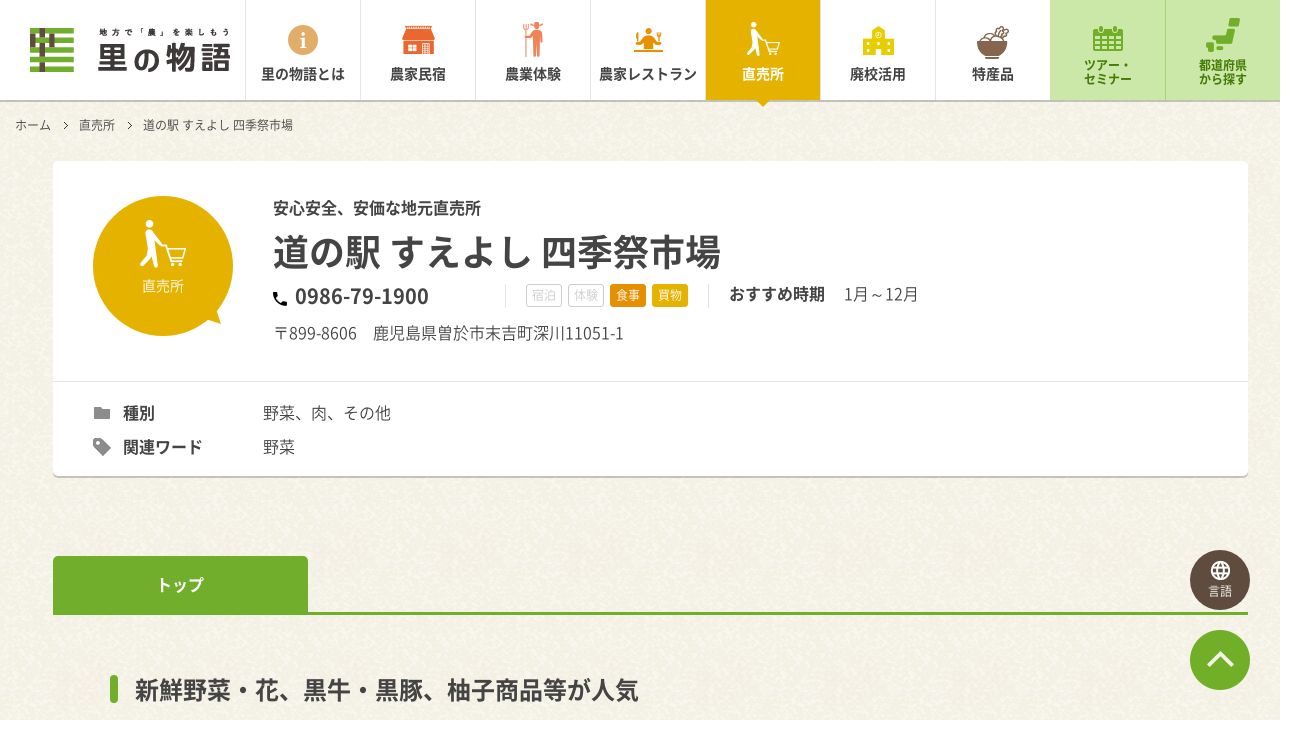

--- FILE ---
content_type: text/html; charset=UTF-8
request_url: https://satomono.jp/market/46217/14074/
body_size: 5820
content:
<!DOCTYPE HTML>
<html>
<head>
<meta http-equiv="Content-Type" content="text/html; charset=utf-8">
<meta property="og:title" content="道の駅 すえよし 四季祭市場 | 鹿児島県の直売所 | 里の物語">
<meta property="og:type" content="company">
<meta property="og:url" content="https://satomono.jp/market/46217/14074/">
<meta property="og:image" content="https://satomono.jp/wp-content/uploads/2021/01/道の駅すえよし四季祭市場外観520x390.png">
<meta property="og:site_name" content="里の物語">
<meta property="og:description" content="鹿児島県の直売所「道の駅 すえよし 四季祭市場」をご紹介します。里の物語は日本全国の農山漁村の旬の魅力を伝える総合情報サイトです。">
<meta property="og:locale" content="ja_JP">
<meta name="description" content="鹿児島県の直売所「道の駅 すえよし 四季祭市場」をご紹介します。里の物語は日本全国の農山漁村の旬の魅力を伝える総合情報サイトです。">
<meta name="viewport" content="width=1200">
<title>道の駅 すえよし 四季祭市場 | 鹿児島県の直売所 | 里の物語</title>
<link rel="dns-prefetch" href="//satomono.jp">
<link rel="dns-prefetch" href="//s.w.org">
<link rel="dns-prefetch" href="/common/css/app.css?20170303">
<link rel="dns-prefetch" href="/common/js/libs.js">
<link rel="dns-prefetch" href="//www.googletagmanager.com">
<link rel="apple-touch-icon" href="/apple-touch-icon.png">
<link rel="canonical" href="https://satomono.jp/market/46217/14074/">
<link rel="https://api.w.org/" href="/wp-json/">
<link rel="shortlink" href="/?p=14074">
<link rel="alternate" type="application/json+oembed" href="/wp-json/oembed/1.0/embed?url=https%3A%2F%2Fsatomono.jp%2Fmarket%2F14074%2F">
<link rel="alternate" type="text/xml+oembed" href="/wp-json/oembed/1.0/embed?url=https%3A%2F%2Fsatomono.jp%2Fmarket%2F14074%2F&#038;format=xml">
<link rel="stylesheet" href="/common/css/app.css?20170303">
<link rel="stylesheet" id="contact-form-7-css" href="/wp-content/plugins/contact-form-7/includes/css/styles.css?ver=4.6.1" type="text/css" media="all">
<link rel="stylesheet" id="wordpress-popular-posts-css" href="/wp-content/plugins/wordpress-popular-posts/style/wpp.css?ver=3.3.4" type="text/css" media="all">
<style type="text/css" media="all">/*<![CDATA[ */
.wp_social_bookmarking_light{
border: 0 !important;
padding: 10px 0 2px 0 !important;
margin: 0 !important;
}
.wp_social_bookmarking_light div{
float: left !important;
border: 0 !important;
padding: 0 !important;
margin: 0 5px 0px 0 !important;
min-height: 30px !important;
line-height: 18px !important;
text-indent: 0 !important;
}
.wp_social_bookmarking_light img{
border: 0 !important;
padding: 0;
margin: 0;
vertical-align: top !important;
}
.wp_social_bookmarking_light_clear{
clear: both !important;
}
#fb-root{
display: none;
}
.wsbl_twitter{
width: 100px;
}
.wsbl_facebook_like iframe{
max-width: none !important;
}
.wsbl_pinterest a{
border: 0px !important;
}
/* ]]>*/</style>
<script src="/common/js/libs.js"></script>
<script async src="https://www.googletagmanager.com/gtag/js?id=G-WSQ24X32MV"></script>
<script type="text/javascript">//<![CDATA[
window.dataLayer = window.dataLayer || [];
function gtag(){dataLayer.push(arguments);}
gtag('js', new Date());
gtag('config', 'G-WSQ24X32MV');
var sampling_active = 0;
var sampling_rate   = 100;
var do_request = false;
if ( !sampling_active ) {
do_request = true;
} else {
var num = Math.floor(Math.random() * sampling_rate) + 1;
do_request = ( 1 === num );
}
if ( do_request ) {
var xhr = ( window.XMLHttpRequest )
? new XMLHttpRequest()
: new ActiveXObject( "Microsoft.XMLHTTP" ),
url = '/wp-admin/admin-ajax.php',
params = 'action=update_views_ajax&token=4ba1cb4034&wpp_id=14074';
xhr.open( "POST", url, true );
xhr.setRequestHeader( "Content-type", "application/x-www-form-urlencoded" );
xhr.onreadystatechange = function() {
if ( 4 === xhr.readyState && 200 === xhr.status ) {
if ( window.console && window.console.log ) {
window.console.log( xhr.responseText );
}
}
};
xhr.send( params );
}
(function (d, s, id) {
var js, fjs = d.getElementsByTagName(s)[0];
if (d.getElementById(id)) return;
js = d.createElement(s);
js.id = id;
js.src = "//connect.facebook.net/ja_JP/sdk.js#xfbml=1&version=v2.7";
fjs.parentNode.insertBefore(js, fjs);
}(document, 'script', 'facebook-jssdk'));
//]]></script>
<!--[if lte IE 8]><script src="/common/js/html5shiv.min.js"></script>
<![endif]-->
</head>
<body id="" class="current-page_market">
<!-- Google Tag Manager -->
<script>(function(w,d,s,l,i){w[l]=w[l]||[];w[l].push({'gtm.start':
new Date().getTime(),event:'gtm.js'});var f=d.getElementsByTagName(s)[0],
j=d.createElement(s),dl=l!='dataLayer'?'&l='+l:'';j.async=true;j.src=
'https://www.googletagmanager.com/gtm.js?id='+i+dl;f.parentNode.insertBefore(j,f);
})(window,document,'script','dataLayer','GTM-TRHFGS6');</script>
<!-- End Google Tag Manager -->
<!-- Google Tag Manager (noscript) -->
<noscript><iframe src="https://www.googletagmanager.com/ns.html?id=GTM-TRHFGS6"
height="0" width="0" style="display:none;visibility:hidden"></iframe></noscript>
<!-- End Google Tag Manager (noscript) -->
  <div class="l-root-container" id="js-page-top">
    <header class="l-header" id="js-header">
  <div class="l-header__inner u-cf">
    <h1 class="l-header__logo"><a href="/"><img src="/common/img/logo.png" alt="地方で「農」を楽しもう 里の物語" id="js-logo-image"></a></h1>
    <nav class="l-header__nav">
      <ul class="u-cf">
        <li class="l-header__list l-header__list--menu_about"><a href="/about/">里の物語とは</a></li>
        <li class="l-header__list l-header__list--menu_minshuku"><a href="/farm-stay-inn/">農家民宿</a></li>
        <li class="l-header__list l-header__list--menu_taiken"><a href="/experience/">農業体験</a></li>
        <li class="l-header__list l-header__list--menu_restaurant"><a href="/restaurant/">農家レストラン</a></li>
        <li class="l-header__list l-header__list--menu_chokubai"><a href="/market/">直売所</a></li>
        <li class="l-header__list l-header__list--menu_haikou"><a href="/school/">廃校活用</a></li>
        <li class="l-header__list l-header__list--menu_speciality"><a href="/speciality/">特産品</a></li>
        <li class="l-header__list l-header__list--menu_tour-event"><a href="/tour-seminar/">ツアー・<br>セミナー</a></li>
        <li class="l-header__list l-header__list--menu_search"><a href="/search/">都道府県<br>から探す</a></li>
      </ul>
    </nav>
  </div>
</header>
    <div class="l-body-container">
      <nav class="l-crumb">
        <ul>
          <li><a href="/">ホーム</a></li>
          <li><a href="/market/">直売所</a></li>
          <li>道の駅 すえよし 四季祭市場</li>
        </ul>
      </nav>
        <div class="c-detail-head-area u-mb-xl">
        <div class="c-detail-head-area__info u-cf">
          <div class="c-detail-head-area__balloon c-detail-head-area__balloon--type_chokubai">
            直売所<br><!--（Array）-->
          </div>
          <div class="c-detail-head-area__text-area">
            <div class="c-detail-head-area__copy">
              安心安全、安価な地元直売所            </div>
            <h1 class="c-detail-head-area__heading">道の駅 すえよし 四季祭市場</h1>
            <div class="c-detail-head-area__inner-block">
              <div class="c-detail-head-area__tel-number">
                0986-79-1900              </div>
              <ul class="c-detail-head-area__cate-area">
                <li class="c-detail-head-area__cate-list c-detail-head-area__cate-list--type_shukuhaku">宿泊</li>
                <li class="c-detail-head-area__cate-list c-detail-head-area__cate-list--type_taiken">体験</li>
                <li class="c-detail-head-area__cate-list c-detail-head-area__cate-list--type_shokuji is-current">食事</li>
                <li class="c-detail-head-area__cate-list c-detail-head-area__cate-list--type_kaimono is-current">買物</li>
              </ul>
              <dl class="c-detail-head-area__recommend">
                <dt>おすすめ時期</dt>
                  <dd>1月～12月</dd>
              </dl>
            </div>
            <div class="c-detail-head-area__address">
              〒899-8606　鹿児島県曽於市末吉町深川11051-1            </div>
          </div>
        </div>
        <dl class="c-detail-head-area__word c-detail-head-area__word--type_genre c-detail-head-area__word--number-two">
          <dt>種別</dt>
            <dd>野菜、肉、その他</dd>
        </dl>
        <dl class="c-detail-head-area__word c-detail-head-area__word--number-two">
          <dt>関連ワード</dt>
            <dd>野菜</dd>
        </dl>
      </div>
        <ul class="c-content-tab c-content-tab--type_top u-cf" id="anchor-content-tab">
            <li class="is-current"><a href="/market/46217/14074/#anchor-content-tab">トップ</a></li>
          </ul>
      <div class="l-index-container l-index-container--type_tab-content">
          <section class="l-content-block">
              <h2 class="c-heading-01">新鮮野菜・花、黒牛・黒豚、柚子商品等が人気</h2>
              <div class="c-column c-column--number_two u-mb-m u-cf">
                <div class="c-column__item">
              <img class="c-column__image" src="/wp-content/uploads/2021/01/道の駅すえよし四季祭市場外観520x390.png" alt="" />
            </div>
                <div class="c-column__item">
              <p class="c-column__text">地元農産物、精肉、加工品、花苗などの直売をしています。地元農家の皆さんで構成されている「出荷者協議会」が提供する野菜や各種加工品は、提供者の名前がわかり、安心安全、安価です。また、末吉の特産品である柚子加工品も豊富に品揃えしています。<br />
</p>
            </div>
          </div>
                  <div class="c-column c-column--number_three u-cf u-mb-s">
                <div class="c-column__item">
              <figure class="c-gallery-panel">
                                <img src="/wp-content/uploads/2021/01/道の駅すえよし四季祭市場店内340x255.png" alt="" />
                                              </figure>
            </div>
              </div>
        </section>
          </div>
      <ul class="c-content-tab c-content-tab--type_bottom u-mb-xl u-cf">
            <li class="is-current"><a href="/market/46217/14074/#anchor-content-tab">トップ</a></li>
          </ul>
        <div class="l-index-container">
        <section class="l-content-block">
          <h2 class="c-heading-01">基本情報</h2>
          <div class="c-column c-column--number_two u-cf">
            <div class="c-column__item">
              <div class="c-base-table c-base-table--cell-size_medium">
                <dl class="c-base-table__block">
                  <dt class="c-base-table__title">所在地</dt>
                  <dd class="c-base-table__description">〒899-8606　鹿児島県曽於市末吉町深川11051-1</dd>
                </dl>
                <dl class="c-base-table__block">
                  <dt class="c-base-table__title">電話</dt>
                  <dd class="c-base-table__description">0986-79-1900</dd>
                </dl>
                <dl class="c-base-table__block">
                  <dt class="c-base-table__title">FAX</dt>
                  <dd class="c-base-table__description">0986-79-1911</dd>
                </dl>
                <dl class="c-base-table__block">
                  <dt class="c-base-table__title">メール</dt>
                  <dd class="c-base-table__description"><a class="u-link-blank" href="mailto:road-station-sueyoshi@yahoo.co.jp">road-station-sueyoshi@yahoo.co.jp</a></dd>
                </dl>
                <dl class="c-base-table__block">
                  <dt class="c-base-table__title">ウェブサイト</dt>
                  <dd class="c-base-table__description"><a target="_blank" class="u-link-blank" href="http://mecena-sueyoshi.com/michi-sueyoshi/">http://mecena-sueyoshi.com/michi-sueyoshi/</a></dd>
                </dl>
              </div>
            </div>
            <div class="c-column__item c-column__item--type_table">
              <div class="c-base-table c-base-table--cell-size_medium c-base-table--type_second">
                <dl class="c-base-table__block">
                  <dt class="c-base-table__title">営業時間</dt>
                  <dd class="c-base-table__description">9:00～18:00　</dd>
                </dl>
                <dl class="c-base-table__block">
                  <dt class="c-base-table__title">営業日</dt>
                  <dd class="c-base-table__description">通年営業</dd>
                </dl>
                <dl class="c-base-table__block">
                  <dt class="c-base-table__title">定休日</dt>
                  <dd class="c-base-table__description">4月、7月、10月の第1水曜日、1/1</dd>
                </dl>
                <dl class="c-base-table__block">
                  <dt class="c-base-table__title">駐車場</dt>
                  <dd class="c-base-table__description">大型車10台、普通車170台、身障者用4台　電気自動車用急速充電器あり</dd>
                </dl>
                <dl class="c-base-table__block">
                  <dt class="c-base-table__title">バリアフリー</dt>
                  <dd class="c-base-table__description"></dd>
                </dl>
                <dl class="c-base-table__block">
                  <dt class="c-base-table__title">エレベーター</dt>
                  <dd class="c-base-table__description"></dd>
                </dl>
              </div>
            </div>
          </div>
        </section>
            <section class="l-content-block">
          <h2 class="c-heading-01">アクセス</h2>
	<style type="text/css"><!--
#js-map-canvas{
    border: 1px solid #ccc;
    box-sizing: border-box;
	margin: 0 0 8px;
	width:100%;
	height:450px;
}
--></style>
          <iframe id="js-map-canvas" class="u-mb-xs" src="https://maps.google.co.jp/maps?output=embed&q=鹿児島県曽於市末吉町深川11051-1 道の駅 すえよし 四季祭市場"></iframe>
		          <div class="js-map-link"><a class="u-link-blank" href="https://www.google.com/maps/search/?api=1&query=%E9%B9%BF%E5%85%90%E5%B3%B6%E7%9C%8C%E6%9B%BD%E6%96%BC%E5%B8%82%E6%9C%AB%E5%90%89%E7%94%BA%E6%B7%B1%E5%B7%9D11051-1+%E9%81%93%E3%81%AE%E9%A7%85+%E3%81%99%E3%81%88%E3%82%88%E3%81%97+%E5%9B%9B%E5%AD%A3%E7%A5%AD%E5%B8%82%E5%A0%B4" target="_blank">Google map で開く</a></div>
        </section>
      </div>
    </div>
    
    <div class="l-page-top" id="js-page-top-link"><a href="#js-page-top"></a></div>
    <footer class="l-footer">
  <ul class="l-footer__site-map">
    <li><a href="/">ホーム</a></li>
    <li><a href="/about/">里の物語とは</a></li>
    <li><a href="/farm-stay-inn/">農家民宿</a></li>
    <li><a href="/experience/">農業体験</a></li>
    <li><a href="/restaurant/">農家レストラン</a></li>
    <li><a href="/market/">直売所</a></li>
    <li><a href="/school/">廃校活用</a></li>
    <li><a href="/speciality/">特産品</a></li>
    <li><a href="/aboutus/">運営団体</a></li>
    <li><a href="http://www.kouryu.or.jp/about/privacypolicy.html" target="_blank">個人情報保護方針</a></li>
  </ul>
  <p class="l-footer__copy">
    <small>Copyright &copy; 里の物語</small>
  </p>
</footer>
    <div class="l-modal-menu-icon l-modal-menu-icon--navigation" id="js-menu-trigger--navigation">
  <a href="javascript:void(0)">
    <div class="l-modal-menu-icon__line"></div>
    <div class="l-modal-menu-icon__open">メニュー</div>
    <div class="l-modal-menu-icon__close">閉じる</div>
  </a>
</div>
<div class="l-modal-menu-icon l-modal-menu-icon--translation" id="js-menu-trigger--translation">
  <a href="javascript:void(0)">
    <div class="l-modal-menu-icon__language"></div>
    <div class="l-modal-menu-icon__open">言語</div>
    <div class="l-modal-menu-icon__close">閉じる</div>
  </a>
</div>
    <div class="l-modal-menu" id="js-modal-menu--navigation">
  <div class="l-modal-menu__menu-home">
    <a href="/"><span>里の物語 ホーム</span></a>
  </div>
  <div class="l-modal-menu__menu-home u-mb-s">
    <a href="/about/"><span>里の物語とは</span></a>
  </div>
  <ul class="l-modal-menu__menu-main u-cf u-mb-s">
    <li class="l-modal-menu__main-list l-modal-menu__main-list--type_minshuku"><a href="/farm-stay-inn/">農家民宿</a></li>
    <li class="l-modal-menu__main-list l-modal-menu__main-list--type_taiken"><a href="/experience/">農業体験</a></li>
    <li class="l-modal-menu__main-list l-modal-menu__main-list--type_restaurant"><a href="/restaurant/">農家<br>レストラン</a></li>
    <li class="l-modal-menu__main-list l-modal-menu__main-list--type_chokubai"><a href="/market/">直売所</a></li>
    <li class="l-modal-menu__main-list l-modal-menu__main-list--type_haikou"><a href="/school/">廃校活用</a></li>
    <li class="l-modal-menu__main-list l-modal-menu__main-list--type_speciality"><a href="/speciality/">特産品</a></li>
  </ul>
  <ul class="l-modal-menu__menu-sub u-cf u-mb-s">
    <li class="l-modal-menu__sub-list l-modal-menu__sub-list--type_event"><a href="/tour-seminar/">ツアー・<br>セミナー</a></li>
    <li class="l-modal-menu__sub-list l-modal-menu__sub-list--type_japan"><a href="/search/">都道府県<br>から探す</a></li>
  </ul>
</div>
<div class="l-modal-menu" id="js-modal-menu--translation">
  <div id="google_translate_element"></div>
</div>
    <div class="l-overlay" id="js-overlay"></div>
  </div>
  <script src="/common/js/app.js"></script>

<!-- BEGIN: WP Social Bookmarking Light FOOTER -->
    <script>!function(d,s,id){var js,fjs=d.getElementsByTagName(s)[0],p=/^http:/.test(d.location)?'http':'https';if(!d.getElementById(id)){js=d.createElement(s);js.id=id;js.src=p+'://platform.twitter.com/widgets.js';fjs.parentNode.insertBefore(js,fjs);}}(document, 'script', 'twitter-wjs');</script>


<!-- END: WP Social Bookmarking Light FOOTER -->
<script type='text/javascript' src='/wp-includes/js/jquery/jquery-migrate.min.js?ver=1.4.1'></script>
<script type='text/javascript' src='/wp-content/plugins/contact-form-7/includes/js/jquery.form.min.js?ver=3.51.0-2014.06.20'></script>
<script type='text/javascript'>
/* <![CDATA[ */
var _wpcf7 = {"recaptcha":{"messages":{"empty":"\u3042\u306a\u305f\u304c\u30ed\u30dc\u30c3\u30c8\u3067\u306f\u306a\u3044\u3053\u3068\u3092\u8a3c\u660e\u3057\u3066\u304f\u3060\u3055\u3044\u3002"}}};
/* ]]> */
</script>
<script type='text/javascript' src='/wp-content/plugins/contact-form-7/includes/js/scripts.js?ver=4.6.1'></script>
<script type='text/javascript' src='/wp-includes/js/wp-embed.min.js?ver=4.7.31'></script>

<script type="text/javascript">
(function($){
    $.get("/wp-cron.php");
})(jQuery);
</script>
<link rel="stylesheet" href="/wp-content/themes/mmk/plugins/ml-slider/flexslider.css">
<!-- google translate -->
<div id="google_translate_element"></div>
<!-- google translate -->
<!-- Twitter universal website tag code -->
<script>
!function(e,t,n,s,u,a){e.twq||(s=e.twq=function(){s.exe?s.exe.apply(s,arguments):s.queue.push(arguments);
},s.version='1.1',s.queue=[],u=t.createElement(n),u.async=!0,u.src='//static.ads-twitter.com/uwt.js',
a=t.getElementsByTagName(n)[0],a.parentNode.insertBefore(u,a))}(window,document,'script');
// Insert Twitter Pixel ID and Standard Event data below
twq('init','nx3ex');
twq('track','PageView');
</script>
<!-- End Twitter universal website tag code -->
</body>
</html>


--- FILE ---
content_type: text/html; charset=UTF-8
request_url: https://satomono.jp/wp-admin/admin-ajax.php
body_size: 102
content:
WPP: OK. Execution time: 0.038184 seconds

--- FILE ---
content_type: image/svg+xml
request_url: https://satomono.jp/common/img/icon_speciality_color.svg
body_size: 3055
content:
<svg xmlns="http://www.w3.org/2000/svg" width="31.81" height="32.906" viewBox="0 0 31.81 32.906">
  <defs>
    <style>
      .cls-1 {
        fill: #85654d;
        fill-rule: evenodd;
      }
    </style>
  </defs>
  <path id="icon_tokusanhin_color.svg" class="cls-1" d="M1226.7,27.8a2.575,2.575,0,0,0-1.33-1.809,2.529,2.529,0,0,0-1.17-.287,2.494,2.494,0,0,0-1.05.231l-0.98.459a1.869,1.869,0,0,0-.29-0.5,2.611,2.611,0,0,0-.61-1.878,2.523,2.523,0,0,0-3.55-.3,2.442,2.442,0,0,0-.45.495l-0.61.887a1.725,1.725,0,0,0-1.78-.224,2.455,2.455,0,0,0-1.32,3.055l0.1,0.311a2.2,2.2,0,0,0-1.16,2.866l0.57,1.361c-0.07.006-.15,0.012-0.22,0.02-0.94-1.649-2.74-2.451-5.48-2.451a6.242,6.242,0,0,0-5.97,4.43,5.7,5.7,0,0,0-4.2,3.564h-1.37a0.892,0.892,0,0,0-.89.891c0,8.25,4.24,11.871,8.07,14a0.873,0.873,0,0,0,.43.113h12.97a0.94,0.94,0,0,0,.44-0.113c4.36-2.425,8.15-6.586,8.15-14a0.892,0.892,0,0,0-.89-0.891h-2.03a6.666,6.666,0,0,0-1.46-2.948l0.61-.1a1.167,1.167,0,0,0,.76-0.477,1.208,1.208,0,0,0,.2-0.547,2.244,2.244,0,0,0,.25.086,1.956,1.956,0,0,0,.52.07,1.985,1.985,0,0,0,.99-0.264,1.855,1.855,0,0,0,.41-0.313,2.006,2.006,0,0,0,.13-2.687l0.55-.187a2.514,2.514,0,0,0,1.62-1.754A2.625,2.625,0,0,0,1226.7,27.8Zm-3.74,3.347a1.3,1.3,0,0,0,.26.421l0.14,0.14a0.6,0.6,0,0,1,0,.843,0.573,0.573,0,0,1-.4.163,0.533,0.533,0,0,1-.14-0.018,0.705,0.705,0,0,1-.12-0.049l-0.26-.13a1.125,1.125,0,0,0-.53-0.134,1.167,1.167,0,0,0-1.16,1.257l-1.64.258,1.06-.875a1.175,1.175,0,0,0,.31-1.38,1.961,1.961,0,0,0,1.65-1.464,2.015,2.015,0,0,0-1.23-2.388l0.24-.29a1.166,1.166,0,0,0,.57.351,1.124,1.124,0,0,0,.3.042,1.205,1.205,0,0,0,.49-0.105l1.24-.574a1.076,1.076,0,0,1,.46-0.1,1.061,1.061,0,0,1,.51.127,1.152,1.152,0,0,1,.58,1.322,1.107,1.107,0,0,1-.71.776l-0.91.312A1.169,1.169,0,0,0,1222.96,31.143Zm-19.86,4.3a5.435,5.435,0,0,1,4.41,2.589h-8.82A5.421,5.421,0,0,1,1203.1,35.441Zm4.27-4.26a4.857,4.857,0,0,1,4.07,1.627,4.958,4.958,0,0,0-.88.4,5.656,5.656,0,0,0-2.49,3.019,6.493,6.493,0,0,0-4.97-1.937c-0.06,0-.12,0-0.19,0A5.1,5.1,0,0,1,1207.37,31.182Zm1.92,5.852a4.267,4.267,0,0,1,1.98-2.608,4.2,4.2,0,0,1,3.22-.414l3.05,0.834a4.812,4.812,0,0,1,3.06,3.184h-11.43A7.433,7.433,0,0,1,1209.29,37.034Zm5.71-8.1a1.127,1.127,0,0,0,.07-0.915l-0.18-.54a1.062,1.062,0,0,1,.58-1.318,0.239,0.239,0,0,1,.11-0.024,0.288,0.288,0,0,1,.23.106,1.167,1.167,0,0,0,1.64.122,1.452,1.452,0,0,0,.2-0.22l0.78-1.131a1.147,1.147,0,0,1,.91-0.478,1.1,1.1,0,0,1,.85.4,1.159,1.159,0,0,1,.01,1.5l-0.62.733a1.172,1.172,0,0,0,.14,1.65,1.149,1.149,0,0,0,.45.232l0.18,0.051a0.61,0.61,0,0,1,.42.733,0.567,0.567,0,0,1-.52.425l-0.29.017a1.144,1.144,0,0,0-1.03.775,1.163,1.163,0,0,0,.14,1.056l-1.55,1.285-0.8-.219a9.065,9.065,0,0,1,2.06-4.943,0.693,0.693,0,0,0,.15-0.518,0.7,0.7,0,0,0-.7-0.624,0.687,0.687,0,0,0-.55.264,10.513,10.513,0,0,0-2.34,5.442l-0.48-.13c-0.06-.017-0.12-0.032-0.2-0.047l-0.86-2.044a0.828,0.828,0,0,1,.02-0.655,0.735,0.735,0,0,1,.47-0.4A1.136,1.136,0,0,0,1215,28.929ZM1204.13,56.02h11.65c0.94,0,.94-1.182,1.24-2.018h-14.18C1203.14,54.838,1203.19,56.02,1204.13,56.02Z" transform="translate(-1194.94 -23.125)"/>
</svg>


--- FILE ---
content_type: image/svg+xml
request_url: https://satomono.jp/common/img/icon_speciality_white_sp.svg
body_size: 3060
content:
<svg xmlns="http://www.w3.org/2000/svg" width="58" height="59.187" viewBox="0 0 58 59.187">
  <defs>
    <style>
      .cls-1 {
        fill: #fff;
        fill-rule: evenodd;
      }
    </style>
  </defs>
  <path id="icon_tokusanhin_white_sp.svg" class="cls-1" d="M536.914,499.339a4.664,4.664,0,0,0-2.438-3.3,4.577,4.577,0,0,0-4.044-.1l-1.782.837a3.151,3.151,0,0,0-.535-0.908,4.667,4.667,0,0,0-1.106-3.427,4.6,4.6,0,0,0-6.474-.545,4.653,4.653,0,0,0-.822.9l-1.118,1.619a3.114,3.114,0,0,0-3.23-.409,4.473,4.473,0,0,0-2.42,5.572l0.193,0.568a3.986,3.986,0,0,0-2.115,5.229l1.042,2.483c-0.136.01-.273,0.023-0.41,0.037-1.715-3.009-4.987-4.473-9.993-4.473a11.394,11.394,0,0,0-10.884,8.082,10.4,10.4,0,0,0-7.654,6.5h-2.49a1.627,1.627,0,0,0-1.626,1.624c0,15.052,7.726,21.3,14.712,25.182a1.631,1.631,0,0,0,.789.207h23.646a1.633,1.633,0,0,0,.791-0.207c7.955-4.424,14.872-11.655,14.872-25.182a1.627,1.627,0,0,0-1.626-1.624h-3.7a12.111,12.111,0,0,0-2.676-5.378l1.118-.176a2.136,2.136,0,0,0,1.761-1.867,3.509,3.509,0,0,0,.449.157,3.6,3.6,0,0,0,2.751-.354,3.494,3.494,0,0,0,.746-0.571,3.656,3.656,0,0,0,.24-4.9l1-.342a4.58,4.58,0,0,0,2.959-3.2A4.773,4.773,0,0,0,536.914,499.339Zm-6.826,6.105a2.155,2.155,0,0,0,.482.768l0.251,0.256a1.107,1.107,0,0,1-.006,1.538,1.01,1.01,0,0,1-.721.3,1.034,1.034,0,0,1-.26-0.033,1.13,1.13,0,0,1-.219-0.089l-0.465-.237a2.092,2.092,0,0,0-2.341.259,2.123,2.123,0,0,0-.757,1.789l-2.979.47,1.925-1.6a2.137,2.137,0,0,0,.574-2.516,3.6,3.6,0,0,0,3.011-2.671,3.685,3.685,0,0,0-2.257-4.357l0.448-.529a2.135,2.135,0,0,0,1.033.64,2.089,2.089,0,0,0,1.439-.116l2.265-1.046a2,2,0,0,1,.84-0.184,2.028,2.028,0,0,1,.938.232,2.093,2.093,0,0,1,1.092,1.476,2.192,2.192,0,0,1-.035.936,2.029,2.029,0,0,1-1.3,1.415l-1.663.569A2.138,2.138,0,0,0,530.088,505.444Zm-36.208,7.841a9.87,9.87,0,0,1,8.035,4.723H485.846A9.865,9.865,0,0,1,493.88,513.285Zm7.782-7.771c3.693,0,6.068,1.216,7.425,2.968a9.8,9.8,0,0,0-1.613.738,10.407,10.407,0,0,0-4.534,5.508c-2.04-2.283-5.231-3.534-9.06-3.534-0.109,0-.217,0-0.339.008A9.3,9.3,0,0,1,501.662,505.514Zm3.509,10.677a7.81,7.81,0,0,1,3.609-4.758,7.637,7.637,0,0,1,5.863-.756l5.573,1.521c2.612,0.693,4.715,3.192,5.568,5.81H504.949A13.87,13.87,0,0,1,505.171,516.191Zm10.412-14.786a2.145,2.145,0,0,0,.13-1.67l-0.331-.985a1.941,1.941,0,0,1,1.046-2.4,0.555,0.555,0,0,1,.635.15,2.118,2.118,0,0,0,2.982.222,2.3,2.3,0,0,0,.364-0.4l1.424-2.063a2.073,2.073,0,0,1,1.66-.872,2.03,2.03,0,0,1,1.555.723,2.12,2.12,0,0,1,.017,2.729l-1.136,1.337a2.134,2.134,0,0,0,1.065,3.434l0.339,0.093a1.1,1.1,0,0,1,.757,1.336,1.024,1.024,0,0,1-.937.776l-0.529.032a2.08,2.08,0,0,0-1.881,1.413A2.119,2.119,0,0,0,523,507.18l-2.823,2.345-1.462-.4a16.561,16.561,0,0,1,3.751-9.017,1.285,1.285,0,0,0-.206-1.806,1.289,1.289,0,0,0-1.8.2,19.226,19.226,0,0,0-4.268,9.929l-0.866-.237c-0.114-.031-0.228-0.058-0.361-0.086l-1.565-3.73a1.458,1.458,0,0,1,.029-1.194,1.367,1.367,0,0,1,.863-0.73A2.125,2.125,0,0,0,515.583,501.405Zm-19.826,48.608H517c1.712,0,1.71-1.521,2.255-3.046h-25.84C493.956,548.492,494.045,550.013,495.757,550.013Z" transform="translate(-479 -490.813)"/>
</svg>


--- FILE ---
content_type: image/svg+xml
request_url: https://satomono.jp/common/img/icon_japan_sp.svg
body_size: 1934
content:
<svg id="icon_japan_sp.svg" xmlns="http://www.w3.org/2000/svg" width="34" height="34" viewBox="0 0 34 34">
  <defs>
    <style>
      .cls-1 {
        fill: #71ae2c;
        fill-rule: evenodd;
      }
    </style>
  </defs>
  <path id="べた塗り_1" data-name="べた塗り 1" class="cls-1" d="M1447.78,17.022h5.86a6.053,6.053,0,0,1,2.54.209,1.892,1.892,0,0,1,.79,1.123,2.38,2.38,0,0,1-.17,1.165c-0.19.722-.23,1.447-0.41,2.122-0.14.506-.17,1.033-0.29,1.5-0.23.872-.19,1.683-0.83,2.122-0.77.526-2.68,0.291-3.91,0.291h-3.45a3.317,3.317,0,0,1-1.87-.291,1.864,1.864,0,0,1-.67-1.082,3.022,3.022,0,0,1,.21-1.373c0.25-.977.34-1.975,0.58-2.913a8.065,8.065,0,0,1,.46-2.08,1.984,1.984,0,0,1,.75-0.666A2.377,2.377,0,0,0,1447.78,17.022Zm-2.41,10.694h3.87c1.11,0,1.95-.008,2.41.624,0.54,0.748.2,1.812-.04,2.663-0.04.249-.09,0.5-0.13,0.749-0.69,2.393-1.03,4.967-1.7,7.364-0.26.921-.3,2.4-0.79,3.078a1.961,1.961,0,0,1-1.08.666h-11.39c-0.98,0-2.21.126-2.79-.29-1.12-.808-0.21-2.641-1.33-3.412a1.789,1.789,0,0,0-1-.292h-0.62a1.974,1.974,0,0,1-1.12-.707,4.69,4.69,0,0,1-.17-2.7,2.12,2.12,0,0,1,.58-0.749c0.58-.416,1.81-0.291,2.79-0.291h6.57c1.04,0,2.41.146,3.03-.291a2.718,2.718,0,0,0,.79-1.789c0.23-.823.4-1.759,0.63-2.58a10.5,10.5,0,0,1,.2-1.04,1.85,1.85,0,0,1,.96-0.915A1.476,1.476,0,0,0,1445.37,27.716ZM1424.42,41.28h3.82a3.92,3.92,0,0,1,1.83.208,1.921,1.921,0,0,1,.75.957,6.732,6.732,0,0,1,.04,1.748v3.7a4.972,4.972,0,0,1-.25,2.372,1.945,1.945,0,0,1-.95.666,5.629,5.629,0,0,1-1.42.042c-1.33,0-2.46.084-2.99-.708-0.48-.707-0.12-2.372-0.33-3.328-0.63-.381-1.26-0.105-1.66-0.791a7.93,7.93,0,0,1,.04-4.16,2.017,2.017,0,0,1,.7-0.583A2.368,2.368,0,0,0,1424.42,41.28Zm10.35,3.911h3.04a3.368,3.368,0,0,1,1.62.208,2,2,0,0,1,.79,2,1.8,1.8,0,0,1-.25,1.041c-0.55.812-1.75,0.708-3.12,0.708-2.29,0-3.46.162-3.45-2.205a1.752,1.752,0,0,1,.17-0.874,1.818,1.818,0,0,1,.79-0.749A2.6,2.6,0,0,0,1434.77,45.191Z" transform="translate(-1423 -17)"/>
</svg>


--- FILE ---
content_type: application/javascript; charset=utf-8
request_url: https://satomono.jp/common/js/app.js
body_size: 7832
content:
!function () {

  /*
  /*　ブレイクポイント
  **/
  // PC window.innerWidth >= 768
  // PC 768 < window.innerWidth
  BREAK_POINT = {
    SIZE: 768
  }

  /*
  /* user agent
  **/

  var agent = navigator.userAgent;
  var appVersion = navigator.appVersion.toLowerCase();

  this.ua = {
    isIE: /MSIE/.test(agent),
    isIE11: /Trident/.test(agent),
    isEdge: /Edge/.test(agent),
    isFireFox: /Firefox/.test(agent),
    isChrome: /Chrome/.test(agent)
  };

  if (this.ua.isIE) {
    this.ieversion;
    if (appVersion.indexOf('msie 8.') != -1) {
      this.ieversion = 8;
    } else if (appVersion.indexOf('msie 9.') != -1) {
      this.ieversion = 9;
    } else if (appVersion.indexOf('msie 10.') != -1) {
      this.ieversion = 10;
    } else {
      this.ieversion = 0;
    }
  }

  this.ua.isSafari = /Safari/.test(agent) && !this.ua.isChrome;

  this.ua.isMac = agent.indexOf('Mac') >= 0;

  this.ua.isIPad = /iPad/.test(agent);
  this.ua.isIOS = agent.indexOf('iPhone') > -1 || agent.indexOf('iPod') > -1 || agent.indexOf('iPad') > -1;
  this.ua.isAndroid = agent.indexOf('Android') > -1;
  this.ua.isMobile = this.ua.isIOS || this.ua.isAndroid;

  //Android Tabletの判定追加
  if (this.ua.isAndroid) {
    this.ua.isAndroidTablet = agent.indexOf('Mobile') < 0;
    this.ua.isAndroidMobile = !this.ua.isAndroidTablet;
  } else {
    this.ua.isAndroidTablet = false;
    this.ua.isAndroidMobile = false;
  }

  this.ua.isSmartPhone = false;
  if (this.ua.isMobile) {
    if ((agent.indexOf('iPhone') > -1) || (this.ua.isAndroid && !this.ua.isAndroidTablet)) {
      this.ua.isSmartPhone = true;
    }
  }

  /*
  /* ブラウザごとにクラスを付与
  **/

  var addCls = function (className) {
    var $elm = $('body');
    $elm.addClass(className);
  }

  if (this.ua.isEdge) {
    addCls('ua-edeg');
  } else if (this.ua.isIE || this.ua.isIE11) {
    addCls('ua-ie');
  } else if (this.ua.isFireFox) {
    addCls('ua-ff');
  } else if (this.ua.isChrome) {
    addCls('ua-chrome');
  } else if (this.ua.isSafari) {
    addCls('ua-safari');
  }

  if (this.ieversion === 10) {
    addCls('ie-ver-10');
  } else if (this.ieversion === 9) {
    addCls('ie-ver-9');
  } else if (this.ieversion === 8) {
    addCls('ie-ver-8');
  }

} ();

!function () {
  if ($("#js-page-about").length > 0) {

    var $headMessage = $("#js-head-message");
    var $headLogo = $("#js-head-logo");
    var $headTitle = $("#js-head-title");
    var $visualSlider = $("#js-visual-slider");
    var $visual = $(".js-about-visual");

    var slider = {
      init: function () {
        this.windowWidth = window.innerWidth;
        this.$slider = $('#js-visual-slider');
        this.$img;
        this.moveCount = 0;
        this.intervalId = 0;
        this.createClone();
        this.resize();
      },

      createClone: function () {
        var self = this;
        var $img = $('.js-visual-group');
        var i;
        var l = $img.length;
        for (i = 0; i < l; i++) {
          $img.eq(i).clone().appendTo(this.$slider);
        }
        this.$img = $('.js-visual-group');
        this.settingWidth(self);
        this.update();
      },

      settingWidth: function (myScope) {
        var self = myScope;
        var w = 0;
        self.$img.each(function (i) {
          w += $(this).outerWidth(true);
        });
        self.$slider.css({
          width: w + 'px'
        });
        self.imgWidth = self.$img.outerWidth();
        self.imgWidth = (1000>self.imgWidth)? self.imgWidth - 25: self.imgWidth;
      },

      update: function () {
        var self = this;
        this.intervalId = setInterval(function () {
          if (self.moveCount >= self.imgWidth) {
            self.moveCount = 0;
            $('.js-visual-group:first-child').appendTo(self.$slider);
          } else {
            self.moveCount += 1;
          }

          if (this.ieversion === 9 || this.ieversion === 8) {
            self.$slider.css({
              left: - self.moveCount + 'px'
            });
          } else {
            self.$slider.css({
              WebkitTransform: "translate3d(" + - self.moveCount + "px" + ",0,0)",
              MozTransform: "translate3d(" + - self.moveCount + "px" + ",0,0)",
              msTransform: "translate3d(" + - self.moveCount + "px" + ",0,0)",
              Transform: "translate3d(" + - self.moveCount + "px" + ",0,0)"
            });
          }
        }, 1000 / 60);
        // }, 10);

      },
      resize: function () {
        var self = this;
        window.addEventListener("resize", function(){
          self.settingWidth(self);
        }, false);
      }
    }

    var imageLength = 3;
    var showImage = function(num){
      setTimeout(function(){
        $(".js-about-visual-" + num).addClass("is-show");
      }, 200 * num)
    }

    var start = function(){
      for (var i = 0; i < imageLength; i++) {
        var num = i + 1;
        showImage(num);
      }
      setTimeout(function(){
        $headMessage.addClass("is-show");
        $headMessage.on("webkitTransitionend transitionend", function(){
          $headLogo.addClass("is-show");
          $headTitle .addClass("is-show");
        });
      }, 700);

      setTimeout(function(){
        slider.init();
      }, 950);
    }

    setTimeout(function(){
      start();
    }, 100);

  }

} ();

!function(){
  var ANCHOR_PREFIX = '#anchor-';
  var ANCHOR_TAB = '#anchor-content-tab';
  var locationHash = window.location.hash;
  var adjustPositionAnchorLink = function(){
    // タブ以外でアンカーリンク付きをクリックされたとき、ヘッダ分を移動させる
    var headerHeight = $('#js-header').outerHeight();
    var target = $(locationHash);
    var targetOffset = target.offset();
    var targetTop = targetOffset.top;
    var scrollTo = Math.ceil(targetTop - headerHeight);
    setTimeout(function() {
      window.scrollTo(0, scrollTo);
    }, 500);
  }
  $(window).on('load', function(){
    if(locationHash != ANCHOR_TAB && locationHash.match(ANCHOR_PREFIX)){
      adjustPositionAnchorLink();
    }
  });
}();

!function() {

  window.Carousel = function(){
    this.LOOP_FLAG = true;
    this.LOOP_TIME = 5000;
    if(window.ua.isMobile) {
      this.MOVE_DURATION = 0.6;
    }else {
      this.MOVE_DURATION = 0.8;
    }
    this.CALLBACK_DURATION = this.MOVE_DURATION * 1000;

    this.updateFlag = 0;
    this.currentIndex = 0;

    this.thouchEndFlag = 0;

    this.$carousel = $('#js-carousel')
    this.$body = $('#js-carousel-body');
    this.$slider = $('#js-carousel-slider');
    this.$img = this.$slider.find('li');
    this.baseImgIndex = this.$img.length;

    this.$prevLink = $('#js-slider-prev');
    this.$nextLink = $('#js-slider-next');

    this.$nav = $('#js-carousel-nav');

  }

  Carousel.prototype.createClone = function() {
    this.$img.each(function() {
      $(this).clone().appendTo("#js-carousel-slider");
    });
    this.$img = this.$slider.find('li');
  }

  Carousel.prototype.createNav = function() {

    var imagePassArr = [];

    this.$img.each(function(){
      var path = $(this).find('img').attr('src');
      imagePassArr.push(path);
    });
    for (var i = 0; i < this.$img.length; i++) {
      this.$nav.append('<li class="js-carousel-nav-list" data-index="' + i + '"><img src="'+ imagePassArr[i] +'"></li>');
    }
    this.$navList = $('.js-carousel-nav-list');
    this.toggleCurrent(this.currentIndex);
  }

  Carousel.prototype.toggleCurrent = function (index) {
    this.$navList.removeClass('is-current');
    this.$navList.eq(index).addClass('is-current');
  }

  Carousel.prototype.settingWidth = function() {
    var w = 0;
    this.$img.each(function() {
      w += $(this).outerWidth(true);
    });
    this.$slider.css({
      width: w + 'px'
    });
  };

  Carousel.prototype.settingPosition = function() {
    var bodyWidth = this.$body.width();
    var diffWidth = (bodyWidth - this.$img.outerWidth(true)) / 2;
    var basePosition = this.$img.outerWidth() - diffWidth;

    this.$slider.css({
      marginLeft: - basePosition + 'px'
    });
  }

  Carousel.prototype.appendFirstElement = function() {
    $('#js-carousel-slider li:first-child').appendTo('#js-carousel-slider');
  }

  Carousel.prototype.prependLastElement = function() {
    $('#js-carousel-slider li:last-child').prependTo('#js-carousel-slider');
  }

  Carousel.prototype.currentUpdate = function() {
    if(this.baseImgIndex - 1 > this.currentIndex) {
      this.currentIndex++;
    }else {
      this.currentIndex = 0;
    }
  }

  Carousel.prototype.update = function() {
    var self = this;
    if (!this.LOOP_FLAG) return false;

    this.timerID = setTimeout(function() {
      self.updateFlag = 1;

      self.currentUpdate();
      self.toggleCurrent(self.currentIndex);

      self.moveNextImage();
      self.update();
    }, self.LOOP_TIME);
  }

  Carousel.prototype.clearTimer = function() {
    var self = this;
    clearTimeout(self.timerID);
  }

  Carousel.prototype.moveNextImage = function() {
    var self = this;
    var moveWidth = this.$img.outerWidth(true);

    this.sliderStyle((- moveWidth), this.MOVE_DURATION);


    if(window.ua.isMobile){
      setTimeout(function(){
        self.sliderStyle(0, 0);
        self.appendFirstElement();
        self.updateFlag = 0;
        self.thouchEndFlag = 0;
      }, self.CALLBACK_DURATION);
    }else if(window.ieversion === 9 || window.ieversion === 8){
      this.$slider.stop().animate({
        left: -moveWidth + 'px'
      }, 1000, 'easeOutQuart', function() {
        self.$slider.css({
          left: 0
        });
        self.appendFirstElement();
        self.updateFlag = 0;
      });
    }else {
      this.$slider.on('mozTransitionEnd webkitTransitionEnd transitionend', function() {
        self.$slider.off();
        self.sliderStyle(0, 0);
        self.appendFirstElement();
        self.updateFlag = 0;
      });
    }
  }

  Carousel.prototype.movePravImage = function() {
    var self = this;
    var moveWidth = this.$img.outerWidth(true);

    if(window.ieversion === 9 || window.ieversion === 8){
      this.$slider.css({
        left: -moveWidth + 'px'
      });
      this.prependLastElement();
      this.$slider.stop().animate({
        left: 0
      }, 1000, 'easeOutQuart', function() {
        self.updateFlag = 0;
      });
    }else {
      var deferred = $.Deferred();
      this.sliderStyle((- moveWidth), 0);
      this.prependLastElement();
      setTimeout(function() {
        deferred.resolve();
      }, 50);

      deferred.promise().then(function() {
        self.sliderStyle(0, self.MOVE_DURATION);
        self.$slider.on('mozTransitionEnd webkitTransitionEnd transitionend', function() {
          self.updateFlag = 0;
          self.thouchEndFlag = 0;
        });
      });
    }
  }

  Carousel.prototype.moveNavListImage = function(nextNumber, currentNUmber) {
    var self = this;
    var moveFlag;
    var moveElmNumber = 0;

    if(nextNumber > currentNUmber){
      moveElmNumber = nextNumber - currentNUmber;
      var moveWidth = this.$img.outerWidth(true) * moveElmNumber;
      moveFlag = 'next';
    }else if(nextNumber < currentNUmber) {
      moveElmNumber = currentNUmber - nextNumber;
      var moveWidth = this.$img.outerWidth(true) * moveElmNumber;
      moveFlag = 'prev'
    }

    if(moveFlag === 'next') {

      if(window.ua.isMobile){
        this.sliderStyle((- moveWidth), this.MOVE_DURATION);
        setTimeout(function(){
          self.sliderStyle(0, 0);
          for (var i = 0; i < moveElmNumber; i++) {
            self.appendFirstElement();
          }
          self.updateFlag = 0;
          self.thouchEndFlag = 0;
        }, self.CALLBACK_DURATION);
      }else if(window.ieversion === 9 || window.ieversion === 8){
        this.$slider.stop().animate({
          left: -moveWidth + 'px'
        }, 1000, 'easeOutQuart', function() {
          self.$slider.css({
            left: 0
          });
          for (var i = 0; i < moveElmNumber; i++) {
            self.appendFirstElement();
          }
          self.updateFlag = 0;
        });
      }else{
        this.sliderStyle((- moveWidth), this.MOVE_DURATION);
        this.$slider.on('mozTransitionEnd webkitTransitionEnd transitionend', function() {
          self.$slider.off();
          self.sliderStyle(0, 0);
          for (var i = 0; i < moveElmNumber; i++) {
            self.appendFirstElement();
          }
          self.updateFlag = 0;
        });
      }

    }else {
      if(window.ieversion === 9 || window.ieversion === 8){
        self.$slider.css({
          left: -moveWidth + 'px'
        });
        for (var i = 0; i < moveElmNumber; i++) {
          this.prependLastElement();
        }
        this.$slider.stop().animate({
          left: 0
        }, 1000, 'easeOutQuart', function() {
          self.updateFlag = 0;
        });

      }else {
        var deferred = $.Deferred();
        this.sliderStyle((-moveWidth), 0);
        for (var i = 0; i < moveElmNumber; i++) {
          this.prependLastElement();
        }
        setTimeout(function() {
          deferred.resolve();
        }, 50);
        deferred.promise().then(function() {
          self.sliderStyle(0, self.MOVE_DURATION);
          self.$slider.on('mozTransitionEnd webkitTransitionEnd transitionend', function() {
            self.updateFlag = 0;
            self.thouchEndFlag = 0;
          });
        });
      }
    }
  }

  //※ IE10未満未対応
  Carousel.prototype.sliderStyle = function(moveX_px, duration) {
    if(window.ieversion !== 9 || window.ieversion !== 8){
      this.$slider.css({
        WebkitTransform: "translate3d(" + moveX_px + "px" + ",0,0)",
        MozTransform: "translate3d(" + moveX_px + "px" + ",0,0)",
        msTransform: "translate3d(" + moveX_px + "px" + ",0,0)",
        Transform: "translate3d(" + moveX_px + "px" + ",0,0)",
        WebkitTransition: "-webkit-transform " + duration + "s 0s cubic-bezier(0.215, 0.61, 0.355, 1)",
        MozTransition: "-moz-transform " + duration + "s 0s cubic-bezier(0.215, 0.61, 0.355, 1)",
        msTransition: "-ms-transform " + duration + "s 0s cubic-bezier(0.215, 0.61, 0.355, 1)",
        Transition: "transform " + duration + "s 0s cubic-bezier(0.215, 0.61, 0.355, 1)"
      });
    }
  }

  Carousel.prototype.bindEvent = function() {
    var self = this;

    /*
    /* 前へのリンクのイベント
    **/
    this.$prevLink.on('click', function() {
      if (self.updateFlag === 1) return false;
      self.updateFlag = 1;

      if(0 >= self.currentIndex) {
        self.currentIndex = self.baseImgIndex - 1;
      }else {
        self.currentIndex--;
      }
      self.toggleCurrent(self.currentIndex);

      self.clearTimer();
      self.movePravImage();
      self.update();
    });

    /*
    /* 次へのリンクのイベント
    **/
    this.$nextLink.on('click', function() {
      if (self.updateFlag === 1) return false;
      self.updateFlag = 1;

      self.currentUpdate();
      self.toggleCurrent(self.currentIndex);

      self.clearTimer();
      self.moveNextImage();
      self.update();
    });

    /*
    /* サムネイルのイベント
    **/
    this.$navList.on('click', function(){
      if (self.updateFlag === 1 || $(this).hasClass('is-current')) return false;
      self.updateFlag = 1;

      var nextNumber = $(this).data('index');
      var currentNUmber = $('.js-carousel-nav-list.is-current').data('index');

      self.currentIndex = nextNumber;
      self.toggleCurrent(self.currentIndex);

      self.clearTimer();
      self.moveNavListImage(nextNumber, currentNUmber);
      self.update();
    });

    /*
    /* スマホタッチパネルのイベント
    **/
    var touche_startX = 0;
    var touche_moveX = 0;

    this.$slider.on('touchstart',function(e){

      touche_startX = event.changedTouches[0].pageX;
    }).on('touchmove',function(e){

      touche_moveX = event.changedTouches[0].pageX;

      swipe_px = 100;

      // if((touche_startX - touche_moveX) >= swipe_px || (touche_startX - touche_moveX) <= -swipe_px) {
      //   e.preventDefault();
      // }
    }).on('touchend',function(e){
      if(self.thouchEndFlag === 1) return false;
      self.thouchEndFlag = 1;

      swipe_px = 90;

      // if((touche_startX - touche_moveX) > swipe_px || (touche_startX - touche_moveX) < -swipe_px) {
        if(touche_startX > touche_moveX) {
          self.currentUpdate();
          self.toggleCurrent(self.currentIndex);
          self.clearTimer();
          self.moveNextImage();
          self.update();
        }else if(touche_startX < touche_moveX) {
          if(0 >= self.currentIndex) {
            self.currentIndex = self.baseImgIndex - 1;
          }else {
            self.currentIndex--;
          }
          self.toggleCurrent(self.currentIndex);
          self.clearTimer();
          self.movePravImage();
          self.update();
        }else {
          self.startFlag = 0;
          self.moveFlag = 0;
          self.endFlag = 0;
        }
      // }
    });

  }

  Carousel.prototype.start = function(){
    this.createNav();
    this.createClone();
    this.prependLastElement();
    this.settingWidth();
    this.settingPosition();
    this.update();
    this.bindEvent();

    this.$carousel.addClass('is-show');
  }

  Carousel.prototype.eventResize = function() {
    this.clearTimer();
    this.settingWidth();
    this.settingPosition();
    this.update();
  }

} ();

!function(){

  var carouselLoad = function() {
    this.carousel = new Carousel();
    this.carousel.start();
  }

  var eventResize = function() {
    this.carousel.eventResize();
  }

  $(window).on('load', function(){
    carouselLoad();
  });

  $(window).on('resize', function(){
    eventResize();
  });

}();

!function(){

  if(!this.ua.isSmartPhone){

    var $area = $('area');
    var $map = $('#js-link-map');
    var $pin = $('.js-map-list-pin');
    var $areaPanel = $('.js-city-panel');

    var arr_imageList = [
      'img_map_hokaido-tohoku.png',  // hokkaido, tohoku
      'img_map_kanto.png',  // kanto
      'img_map_chubu.png',  // chubu
      'img_map_kinki.png',  // kinki
      'img_map_chugoku-shikoku.png',  //chugoku, shikoku
      'img_map_kyushu-okinawa.png'  //kyushu, okinawa
    ]

    var arr_cityPanelList = [
      $('#js-city-panel-hokkaido-tohoku'),  //hokkaido, tohoku
      $('#js-city-panel-kanto'),  //kanto
      $('#js-city-panel-chubu'),  //chubu
      $('#js-city-panel-kinki'),  //kinki
      $('#js-city-panel-chugoku-shikoku'),  //chugoku, shikoku
      $('#js-city-panel-kyushu-okinawa')  //kyushu, okinawa
    ]

    var getImage_list = function(id){
      var image ;
      if(id === 'list-hokaido' || id === 'list-tohoku'){
        image = arr_imageList[0];
        return image;
      }else if(id === 'list-kanto'){
        image = arr_imageList[1];
        return image;
      }else if(id === 'list-chubu' || id === 'list-sado'){
        image = arr_imageList[2];
        return image;
      }else if(id === 'list-kinki' || id === 'list-awaji'){
        image = arr_imageList[3];
        return image;
      }else if(id === 'list-chugoku' || id === 'list-shikoku'){
        image = arr_imageList[4];
        return image;
      }else if(id === 'list-kyushu' || id === 'list-okinawa'){
        image = arr_imageList[5];
        return image;
      }
    }

    var getShowElm_list = function(id){
      var elm ;
      if(id === 'list-hokaido' || id === 'list-tohoku'){
        elm = arr_cityPanelList[0];
      }else if(id === 'list-kanto'){
        elm = arr_cityPanelList[1];
      }else if(id === 'list-chubu'){
        elm = arr_cityPanelList[2];
      }else if(id === 'list-kinki'){
        elm = arr_cityPanelList[3];
      }else if(id === 'list-chugoku' || id === 'list-shikoku'){
        elm = arr_cityPanelList[4];
      }else if(id === 'list-kyushu' || id === 'list-okinawa'){
        elm = arr_cityPanelList[5];
      }
      return elm;
    }

    var getImage_map = function(id){
      var image ;
      if(id === 'map-hokaido' || id === 'map-tohoku'){
        image = arr_imageList[0];
        return image;
      }else if(id === 'map-kanto'){
        image = arr_imageList[1];
        return image;
      }else if(id === 'map-chubu' || id === 'map-sado'){
        image = arr_imageList[2];
        return image;
      }else if(id === 'map-kinki' || id === 'map-awaji'){
        image = arr_imageList[3];
        return image;
      }else if(id === 'map-chugoku' || id === 'map-shikoku'){
        image = arr_imageList[4];
        return image;
      }else if(id === 'map-kyushu-01' || id === 'map-okinawa' || id === 'map-kyushu-02'){
        image = arr_imageList[5];
        return image;
      }
    }

    var getShowElm_map = function(id){
      var elm ;
      if(id === 'map-hokaido' || id === 'map-tohoku'){
        elm = arr_cityPanelList[0];
      }else if(id === 'map-kanto'){
        elm = arr_cityPanelList[1];
      }else if(id === 'map-chubu' || id === 'map-sado'){
        elm = arr_cityPanelList[2];
      }else if(id === 'map-kinki' || id === 'map-awaji'){
        elm = arr_cityPanelList[3];
      }else if(id === 'map-chugoku' || id === 'map-shikoku'){
        elm = arr_cityPanelList[4];
      }else if(id === 'map-kyushu-01' || id === 'map-okinawa' || id === 'map-kyushu-02'){
        elm = arr_cityPanelList[5];
      }
      return elm;
    }

    var currentImage = '/common/img/img_map_base.png';


    // 地図のマウスオーバー時
    $area.hover(function(){
      var id = $(this).attr('id');
      var imageName = getImage_map(id);
      var imagePath = '/common/img/' + imageName;
      $map.attr("src", imagePath);
    }, function(){
      $map.attr("src", currentImage);
    });

    // 地図のクリック時
    $area.on('click', function(){
      var id = $(this).attr('id');
      var showElm = getShowElm_map(id);
      var imageName = getImage_map(id);
      currentImage = '/common/img/' + imageName;
      $areaPanel.removeClass('is-show');
      showElm.addClass('is-show');
      $map.attr("src", currentImage);
    });

    // pinのマウスオーバー時
    $pin.hover(function(){
      var id = $(this).attr('id');
      var imageName = getImage_list(id);
      var imagePath = '/common/img/' + imageName;
      $map.attr("src", imagePath);
    }, function(){
      $map.attr("src", currentImage);
    });

    // pinのクリック時
    $pin.on('click', function(){
      var id = $(this).attr('id');
      var showElm = getShowElm_list(id);
      var imageName = getImage_list(id);
      currentImage = '/common/img/' + imageName;
      $areaPanel.removeClass('is-show');
      showElm.addClass('is-show');
      $map.attr("src", currentImage);

    });

  }

}();

!function() {
  var $targetArea = $('.p-column-area');
  var $targetAreaLink = $('.p-column-area a');
  var fileName = '';
  var fileType = '';
  var fileTypeArray = {//表示するファイル形式と該当の拡張子
    'pdf':['pdf'],
    'word':['doc','docx','docm'],
    'excel':['xls','xlsx','xlsm','csv'],
    'ppt':['ppt','pps','pptx','pptm'],
    'text':['txt','asc','sjis','rtf','wri']
  };
  var extensionName = '';

  var fileTypeIconLoad = function(){
    if($targetArea.length>0){

      Array.prototype.getLastVal = function (){ return this[this.length -1];}//配列の最後を取得する関数を作成

      $targetAreaLink.each(function(){//ターゲットのaタグを回す
        var $target =  $(this);
        fileName = $target.attr('href').split(".");
        extensionName = fileName.getLastVal()
        $.map(fileTypeArray, function(value, key) {//ファイル形式の配列を回す
          var fileType = value; // this は obj
          $.map(fileType, function(val) {//拡張子の配列を回す
            if(extensionName === val)$target.addClass('c-file-icon c-file-icon--'+key);//対象の拡張子であればアイコンを付与
          });
        }, fileTypeArray);
      });
    }
  }
  $(window).on('load',function(){
    fileTypeIconLoad();
  });
}()

!function(){

  var $navigationMenu = $('#js-modal-menu--navigation');
  var $translationMenu = $('#js-modal-menu--translation');
  var $trigger = $('#js-menu-trigger--navigation,#js-menu-trigger--translation');
  var $translationTrigger = $('#js-menu-trigger--translation');
  var $overlay = $('#js-overlay');

  $trigger.on('click', function(){
    var str = $(this).attr('class');
    if($(this).hasClass('is-show')){
      $trigger.removeClass('is-show');
    }else{
      $trigger.removeClass('is-show');
      $(this).addClass('is-show');
    }
    if ( str.indexOf('navigation') != -1) {
      $navigationMenu.toggleClass('is-show');
      $translationMenu.removeClass('is-show');
    }else{
      $translationMenu.toggleClass('is-show');
      $navigationMenu.removeClass('is-show');
    }
    if($trigger.hasClass('is-show')){
      $overlay.addClass('is-show');
    }else{
      $overlay.removeClass('is-show');
    }
    $(window).on('touchmove.noScroll', function(event) {
      if (modalMenu.hasClass('show')) {
        event.preventDefault();
      }
    });
  });
  $(window).on('load resize',function(){
    var windowWidth = (window.innerWidth || document.documentElement.clientWidth || 0);
    if(windowWidth >= 768){
      $overlay.css({
        'z-index':-1,
        'background':'none'
      });
      $navigationMenu.removeClass('is-show');
    }else{
      $overlay.attr('style','');
    }
  });

}();

!function(){

  var $header = $('#js-header');
  var $content = $('#js-home-container');
  var $mainVisual = $('#js-main-visual');
  var $mainText = $('#js-main-visual-text');
  var $mainSubText = $('#js-main-visual-sub-text');
  var $menu = $('.js-home-service-menu');

  var showHeader = function(){
    $header.addClass('is-show');
  }

  var showMainVisual = function(){
    $mainVisual.addClass('is-show');
    $mainText.addClass('is-show');
    $mainSubText.addClass('is-show');
  }

  var styleMoveElm_scecondTime = function(elm){
    elm.css({
      WebkitTransition: "-webkit-transform 0s 0s cubic-bezier(0.215, 0.61, 0.355, 1)",
      MozTransition: "-moz-transform 0s 0s cubic-bezier(0.215, 0.61, 0.355, 1)",
      msTransition: "-ms-transform 0s 0s cubic-bezier(0.215, 0.61, 0.355, 1)",
      Transition: "transform 0s 0s cubic-bezier(0.215, 0.61, 0.355, 1)"
    });
  }

  var showBalloon = function(){
    var menuArr = [];
    for (var i = 0; i < $menu.length; i++) {
      var mi = $menu.eq(i);
      menuArr.push(mi);
    }

    /*
    menuArr [
    0 = 農家民宿
    1 = 農業体験
    2 = 農家レストラン
    3 = 直売所
    4 = 廃校利用
  ]
  */

  setTimeout(function(){
    menuArr[0].addClass('is-show');
    menuArr[4].addClass('is-show');
    menuArr[0].find('.js-home-service-balloon').addClass('is-show');
    menuArr[4].find('.js-home-service-balloon').addClass('is-show');
  }, 500);

  setTimeout(function(){
    menuArr[1].addClass('is-show');
    menuArr[3].addClass('is-show');
    menuArr[1].find('.js-home-service-balloon').addClass('is-show');
    menuArr[3].find('.js-home-service-balloon').addClass('is-show');
  }, 300);

  setTimeout(function(){
    $content.addClass('is-show');
    menuArr[2].addClass('is-show');
    menuArr[2].find('.js-home-service-balloon').addClass('is-show');
  }, 100);

}

var firstTimeOpning = function(){
  showMainVisual();
  setTimeout(function(){
    showHeader();
    showBalloon();
  }, 1000);
}

var secontTimeOpning = function() {
  styleMoveElm_scecondTime($mainVisual);
  styleMoveElm_scecondTime($mainText);
  styleMoveElm_scecondTime($mainSubText);
  styleMoveElm_scecondTime($content);
  styleMoveElm_scecondTime($menu);

  $mainVisual.addClass('is-show');
  $mainText.addClass('is-show');
  $mainSubText.addClass('is-show');

  $menu.addClass('is-show');
  $menu.find('.js-home-service-balloon').addClass('is-show');

  $header.css({
    WebkitTransform: "translate3d(" + 0 + "px" + ",0,0)",
    MozTransform: "translate3d(" + 0 + "px" + ",0,0)",
    msTransform: "translate3d(" + 0 + "px" + ",0,0)",
    Transform: "translate3d(" + 0 + "px" + ",0,0)",
    WebkitTransition: "-webkit-transform " + 0 + "s 0s cubic-bezier(0.215, 0.61, 0.355, 1)",
    MozTransition: "-moz-transform " + 0 + "s 0s cubic-bezier(0.215, 0.61, 0.355, 1)",
    msTransition: "-ms-transform " + 0 + "s 0s cubic-bezier(0.215, 0.61, 0.355, 1)",
    Transition: "transform " + 0 + "s 0s cubic-bezier(0.215, 0.61, 0.355, 1)"
  });
  $content.addClass('is-show');
}


if(!this.ua.isSmartPhone && this.ieversion !== 8 && $('#js-current-page-top').length !== 0) {
  $(window).on('load',function(){

    var c = $.cookie();

    if(c.firstTime === undefined && !this.ua.isSmartPhone){
      firstTimeOpning();
    }else {
      secontTimeOpning();
    }

    $.cookie('firstTime', false);

  });
}


}();

!function() {
  var self = this;

  var moveRecruitmentVisual = function() {
    if ($('#js-main-visual').length === 0) return false;

    var scrollTop01 = $(window).scrollTop();
    var scrollTop02 = 0;


    $(window).on('scroll', function(){
      scrollTop01 = $(window).scrollTop();

      move_px = Math.floor(scrollTop01 - scrollTop02  * 0.3);
      if(0 >= move_px){
        move_px = 0;
      }

      $('#js-main-visual').css({
        WebkitTransform: "translate3d(0," + (- move_px) + "px" + ",0)",
        MozTransform: "translate3d(0," + (- move_px) + "px" + ",0)",
        msTransform: "translate3d(0," + (- move_px) + "px" + ",0)",
        Transform: "translate3d(0," + (- move_px) + "px" + ",0)"
      });
      scrollTop02 = move_px;

    });

  }

  if(this.ua.isIE || this.ua.isIE11 || this.ua.isMobile || this.ua.isEdge){
    return false;
  }else {
    moveRecruitmentVisual();
  }

}();

!function(){
  var $pageTop = $('#js-page-top-link');
  var scrollTop = $(window).scrollTop();


  $(window).on('scroll', function(){
    if(this.ua.isMobile) return false;

    scrollTop = $(window).scrollTop();

    // if(scrollTop > 250){
    //   $pageTop.fadeIn(400);
    // }else {
    //   $pageTop.fadeOut(400);
    // }
  });

}();

!function () {

    var setHeight = 0;
    var baseHeight = 0;
    var childHeightArr = [];
    var setHeightArr = [];

    var showFlag = false;

    var getChildHeight = function(child) {
      var height = child.outerHeight(true);
      childHeightArr.push(height);
    }

    var pushSetHeightArr = function() {
      baseHeight = 0;
      for (var i = 0; i < childHeightArr.length; i++) {
        baseHeight += childHeightArr[i];
      }
      setHeightArr.push(baseHeight);
    }

    var getSetHeight = function() {
      var h = 0;
      for (var i = 0; i < setHeightArr.length; i++) {
        if(setHeightArr[i] > h){
          h = setHeightArr[i];
        }
      }
      return h;
    }

    var setStyle = function(elm, height) {
      elm.css({
        height: height
      });
    }

    this.setEqualHeight = function(elm) {
      this.$fixheightElm = elm;
      this.$fixheightElm.each( function() {
        var $setHeightElm = $(this).find('.js-line-height__child');
        setHeight = 0;
        setHeightArr = [];
        showFlag = false;

        $setHeightElm.each(function(){
          var $child = $(this).children();
          childHeightArr = [];

          $child.each(function(){
            getChildHeight($(this));
          });
          pushSetHeightArr();
        });

        setHeight = getSetHeight();

        if(window.innerWidth >= 768){
          setStyle($setHeightElm, setHeight);
        }else {
          setStyle($setHeightElm, 'auto');
        }
      });
      this.$fixheightElm.addClass('is-show');
    }

    $(window).on('load', function() {
      this.setEqualHeight($('.js-line-height'));
    });

    $(window).on('resize', function() {
      this.setEqualHeight($('.js-line-height'));
    });

} ();

!function(){

  var smoothScroll = function(){
    var scrollFlag = true;

    $('a[href^="#"]').on('click', function(e) {
      e.preventDefault();

      //smoothScroll中は入らない
      if(!scrollFlag) return false;

      scrollFlag = false;

      var st = $(window).scrollTop();
      var targetTop = $(this.hash).offset().top;

      $(window).scrollTop(st + 1);

      var top = targetTop - st;

      if(0 > top){
        top = top * -1;
      }

      if(top > 5000){
        $('html,body').stop().animate({
          scrollTop:targetTop
        }, 2800, 'easeInOutCubic', function(){
          scrollFlag = true;
        });
      }else if(top > 3000) {
        $('html,body').stop().animate({
          scrollTop:targetTop
        }, 1800, 'easeInOutCubic', function(){
          scrollFlag = true;
        });
      }else {
        $('html,body').stop().animate({
          scrollTop:targetTop
        }, 1200, 'easeOutQuint', function(){
          scrollFlag = true;
        });
      }
    });
  }


  $(window).on('load', function(){
    smoothScroll();
  });

}();

!function(){
  var $trigger = $('#js-sort-slide-trigger');
  var $menu = $('#js-sort-slide-menu');

  $trigger.on('click', function(){
    $(this).toggleClass('is-open');
    $menu.toggleClass('is-open');
  });

}();

!function(){

  var $trigger = $('.js-slide-trigger');
  $trigger.on('click', function(){
    if(767 >= window.innerWidth){
      $(this).next('.js-slide-city-list').slideToggle(500, 'easeOutCubic');
      $(this).toggleClass('is-open');
    }
  });

}();

// !function(){

  // var transitionAnchorLink = function(){

  //   var $header = $('#js-header');
  //   var scrollFlag = 0;

  //   setTimeout(function(){
  //     scrollFlag = 1;
  //   }, 1000);

  //   if(window.location.hash === '#anchor-content-tab'){

  //     if(window.ieversion !== 9 || window.ieversion !== 8){
  //       $header.css({
  //         WebkitTransform: "translate3d(0, " + -100 + "%" + ",0)",
  //         MozTransform: "translate3d(0, " + -100 + "%" + ",0)",
  //         msTransform: "translate3d(0, " + -100 + "%" + ",0)",
  //         Transform: "translate3d(0, " + -100 + "%" + ",0)",
  //         display: 'block'
  //       });
  //     }else {
  //       $header.css({
  //         top: -100 + '%',
  //         display: 'block'
  //       });
  //     }

  //     $(window).on('scroll', function(){
  //       if(scrollFlag === 0) return false;

  //       if(window.ieversion !== 9 || window.ieversion !== 8){
  //         var duration = 0.4;
  //         $header.css({
  //           opacity: 1,
  //           WebkitTransform: "translate3d(0, " + 0 + "px" + ",0)",
  //           MozTransform: "translate3d(0, " + 0 + "px" + ",0)",
  //           msTransform: "translate3d(0, " + 0 + "px" + ",0)",
  //           Transform: "translate3d(0, " + 0 + "px" + ",0)",
  //           WebkitTransition: "-webkit-transform " + duration + "s 0s cubic-bezier(0.215, 0.61, 0.355, 1)",
  //           MozTransition: "-moz-transform " + duration + "s 0s cubic-bezier(0.215, 0.61, 0.355, 1)",
  //           msTransition: "-ms-transform " + duration + "s 0s cubic-bezier(0.215, 0.61, 0.355, 1)",
  //           Transition: "transform " + duration + "s 0s cubic-bezier(0.215, 0.61, 0.355, 1)"
  //         });
  //       }else {
  //         $header.animate({
  //           opacity: 1,
  //           top: 0
  //         }, 1000, 'easeOutQuart');
  //       }
  //     });

  //   }else {
  //     $header.css({
  //       opacity: 1,
  //       display: 'block'
  //     });
  //   }
  // }

  // $(window).on('load', function(){
  //   transitionAnchorLink();
  // });

// }();

!function() {
  var translateCheckTimer;
  var language = '';
  var translateCheckTimerFlag = 0;
  var $logoImage = $('#js-logo-image');

  var reset = function(){
    $('.js-line-height').each(function(){
      $(this).find('.js-line-height__child').css('height','auto');
    });
  }

  function translateCheckTimerStart(pattern){
    translateCheckTimer=setInterval(function(){
      if(pattern === 0){
        translateCheckTimerFlag++;
        $('body').css('top',0);
        if($('.translated-ltr').length>0){
          translateCheckTimerEnd();
          setTimeout(function(){
            this.setEqualHeight($('.js-line-height'));
          },200);
        }else if(translateCheckTimerFlag>=100){
          translateCheckTimerEnd();
        }
      }
      if(pattern === 1){
        $('body').css('top',0);
        if(language !== $('#google_translate_element .goog-te-menu-value span').text()){
          translateCheckTimerEnd();
          setTimeout(function(){
            this.setEqualHeight($('.js-line-height'));
            var str = $logoImage.attr('alt');
            if(str.indexOf('里の物語') != -1)$('html').removeClass('translated-ltr');
          },200);
        }
      }
      language = $('#google_translate_element .goog-te-menu-value span').text();
    } , 100);
  }
  function translateCheckTimerEnd(){
    clearInterval(translateCheckTimer);
  }

  $(window).on('load',function(){
    this.setEqualHeight($('.js-line-height'));
    translateCheckTimerStart(0);
    var transflagState = 0;
    var timerId = setInterval(function(){
      language = $('#google_translate_element .goog-te-menu-value span').text();
      transflagState++;
      if(transflagState>=10){
        clearInterval(timerId);
      }
    },10);
  });
  $(document).on('click','#google_translate_element',function(){
    setTimeout(function(){
      translateCheckTimerStart(1);
    },100);
  });
}();


--- FILE ---
content_type: text/plain
request_url: https://www.google-analytics.com/j/collect?v=1&_v=j102&a=924178292&t=pageview&_s=1&dl=https%3A%2F%2Fsatomono.jp%2Fmarket%2F46217%2F14074%2F&ul=en-us%40posix&dt=%E9%81%93%E3%81%AE%E9%A7%85%20%E3%81%99%E3%81%88%E3%82%88%E3%81%97%20%E5%9B%9B%E5%AD%A3%E7%A5%AD%E5%B8%82%E5%A0%B4%20%7C%20%E9%B9%BF%E5%85%90%E5%B3%B6%E7%9C%8C%E3%81%AE%E7%9B%B4%E5%A3%B2%E6%89%80%20%7C%20%E9%87%8C%E3%81%AE%E7%89%A9%E8%AA%9E&sr=1280x720&vp=1280x720&_u=YADAAAABAAAAAC~&jid=1685045577&gjid=1670426977&cid=1431498670.1768818476&tid=UA-87386140-1&_gid=2034807050.1768818476&_r=1&_slc=1&gtm=45He61e1h1n81TRHFGS6za200&gcd=13l3l3l3l1l1&dma=0&tag_exp=103116026~103200004~104527907~104528501~104684208~104684211~105391252~115495940~115616986~115938465~115938468~116682877~116988315~117041587&z=1523413097
body_size: -449
content:
2,cG-WSQ24X32MV